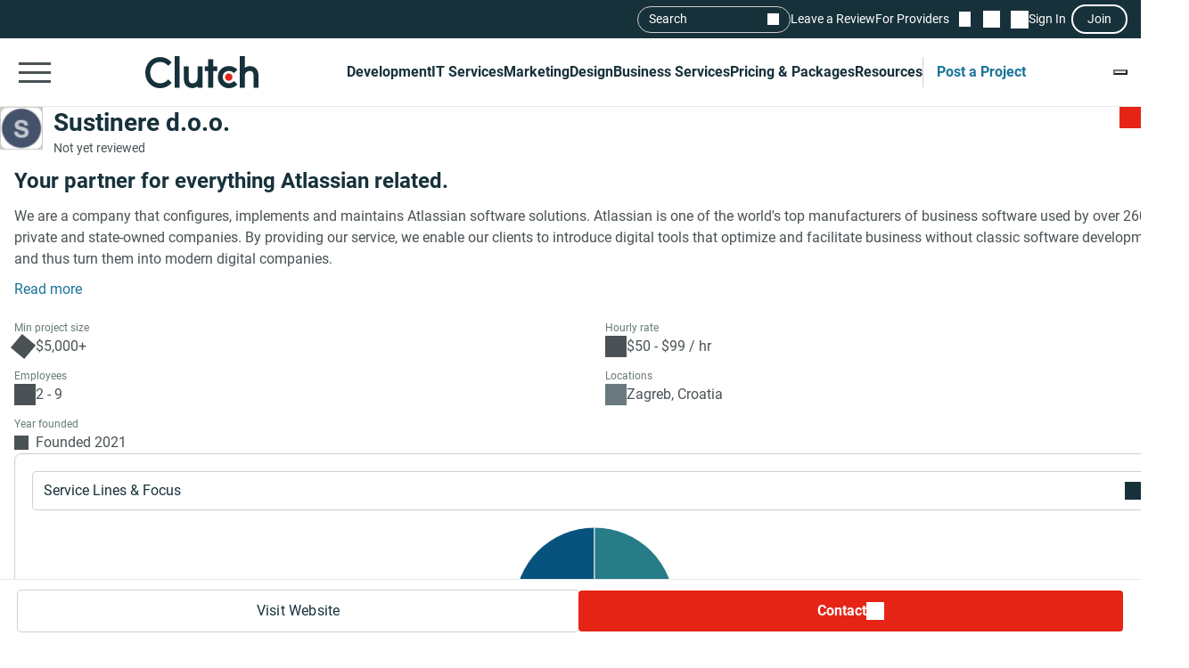

--- FILE ---
content_type: text/html; charset=utf-8
request_url: https://clutch.co/profile/sustinere-doo
body_size: 16866
content:
<!DOCTYPE html>
<html lang="en">
<head>
    <meta charset="UTF-8">
		<meta content="width=device-width, initial-scale=1" name="viewport">
    <meta http-equiv="Content-Type" content="text/html; charset=utf-8" />
    <title>Sustinere d.o.o. - Services & Company Info</title>    
    <meta name="description" content="We are a company that configures, implements and maintains Atlassian software solutions. Atlassian is one of the world&#39;s top manufacturers of business">
    <meta http-equiv="x-dns-prefetch-control" content="on">
    <meta name="robots" content="index, follow, max-image-preview:large, max-snippet:-1, max-video-preview:-1"><link rel="canonical" href="https://clutch.co/profile/sustinere-doo">
    
    <meta property="og:title" content="Sustinere d.o.o.">
    <meta property="og:description" content="We are a company that configures, implements and maintains Atlassian software solutions. Atlassian is one of the world&#39;s top manufacturers of business">
    <meta property="og:image" content="https://img.shgstatic.com/clutch-static-prod/og_profile/s3fs-public/logos/22fece1ccd5d922b47fc9afc892d89a8.png">
    <meta property="og:url" content="https://clutch.co/profile/sustinere-doo">
    <meta property="og:type" content="business.business">
    <meta property="twitter:site" content="@clutch_co">
    <meta property="twitter:card" content="summary_large_image">
    <meta property="twitter:title" content="Sustinere d.o.o.">
    <meta property="twitter:description" content="We are a company that configures, implements and maintains Atlassian software solutions. Atlassian is one of the world&#39;s top manufacturers of business">
    <meta property="business:contact_data:street_address" content="269D Ulica grada Vukovara">
    <meta property="business:contact_data:locality" content="Zagreb">
    <meta property="business:contact_data:country_name" content="Croatia">
    <link rel="shortcut icon" href="/static/icons/favicon-white.png" type="image/png" />
    <link rel="apple-touch-icon" href="/static/icons/apple-touch-icon120x120.png" type="application/octet-stream"
        sizes="120x120" />
    <link rel="apple-touch-icon" href="/static/icons/apple-touch-icon152x152.png" type="application/octet-stream"
        sizes="152x152" />
    <link rel="apple-touch-icon" href="/static/icons/apple-touch-icon167x167.png" type="application/octet-stream"
        sizes="167x167" />
    <link rel="apple-touch-icon" href="/static/icons/apple-touch-icon180x180.png" type="application/octet-stream"
        sizes="180x180" />
    <link rel="alternate" type="application/rss+xml" ref="https://clutch.co/rssfeed">

    
    
    
    

		
		<style id="inline_css">
	    :root {
	      --fontDisplay: optional;
	    }
        @font-face {  font-family: "Roboto";  font-display: var(--fontDisplay, optional);  font-style: normal;  font-weight: 300;  src: local("Roboto Light"), local("Roboto-Light"), url("https://img.shgstatic.com/static/fonts/roboto-v19-latin-300.woff2") format("woff2");}@font-face {  font-family: "Roboto";  font-style: normal;  font-display: var(--fontDisplay, optional);  font-weight: 400;  src: local("Roboto"), local("Roboto-Regular"), url("https://img.shgstatic.com/static/fonts/roboto-v19-latin-regular.woff2") format("woff2");} @font-face {  font-family: "Roboto";  font-style: normal;  font-display: var(--fontDisplay, optional);  font-weight: 600;  src: local("Roboto Medium"), local("Roboto-Medium"), url("https://img.shgstatic.com/static/fonts/roboto-v20-latin-500.woff2") format("woff2");}@font-face {  font-family: "Roboto";  font-style: normal;  font-display: var(--fontDisplay, optional);  font-weight: 700;  src: local("Roboto Bold"), local("Roboto-Bold"), url("https://img.shgstatic.com/static/fonts/roboto-v20-latin-700.woff2") format("woff2");}#common-header .sg-container {  --sgContainerMobileCheckpoint: 100%;  --sgContainerTabletCheckpoint: 100%;  --sgContainerDesktopCheckpoint: 1400px;}#common-header .header__mobile-menu-button {  height: 48px;  padding: 12px 6px;  border: 0;  outline: 0;  background: transparent;  position: relative;}@container main (min-width: 992px) {  #common-header .header__mobile-menu-button {    content-visibility: hidden;    display: none;  }}#common-header .header__mobile-menu-button:focus {  outline: none;}#common-header .header__mobile-menu-bar {  display: block;  width: 36px;  height: 3px;  background-color: #fff;}#common-header .header__mobile-menu-bar + .header__mobile-menu-bar {  margin-top: 7px;}#common-header .header__mobile-menu-bar:not(:last-child) {  transition: all 0.1s ease-in-out;}#common-header .header__primary.header__primary--white .header__mobile-menu-bar {  background-color: #4a5255;}#common-header .header__primary.header__primary--white .search_mobile__button::after {  background-color: #4a5255;  mask-image: url('data:image/svg+xml;charset=utf-8,<svg xmlns="http://www.w3.org/2000/svg" fill="none" viewBox="0 0 14 15"><path fill="%23fff" d="M12.89 14.15 7.93 9.18a4.96 4.96 0 0 1-2.91 1c-1.3 0-2.4-.46-3.32-1.37a4.5 4.5 0 0 1-1.36-3.3c0-1.3.45-2.41 1.36-3.32A4.5 4.5 0 0 1 5.01.82c1.3 0 2.4.46 3.32 1.37A4.5 4.5 0 0 1 9.7 5.5a5 5 0 0 1-1 2.91l4.96 4.96zM5.02 9.1q1.5 0 2.55-1.05c.7-.7 1.04-1.55 1.04-2.55s-.35-1.85-1.04-2.55A3.47 3.47 0 0 0 5.02 1.9c-1 0-1.86.35-2.56 1.05S1.42 4.5 1.42 5.5s.35 1.85 1.04 2.55c.7.7 1.55 1.05 2.56 1.05"/></svg>');  mask-repeat: no-repeat;  mask-position: center;  mask-size: contain;}#common-header .header__primary {  background-color: #17313b;  padding-top: 8px;  padding-bottom: 8px;}#common-header .header__primary-container {  display: flex;  align-items: center;  justify-content: space-between;  gap: 15px;  position: relative;}#common-header .header__primary-logotype {  display: flex;}#common-header .header__primary-logotype-link {  display: inline-block;  width: 130px;  height: 36px;  background-image: url('data:image/svg+xml;charset=UTF-8,<svg version="1.1" xmlns="http://www.w3.org/2000/svg" x="0px" y="0px" width="87.861px" height="25px" viewBox="0 0 87.861 25" enable-background="new 0 0 87.861 25" xml:space="preserve"><rect x="22.861" y="0" fill="%23FFFFFF" width="4" height="25"/><path fill="%23FFFFFF" d="M40.861,17.025c0,3.826-3.217,4.131-4.174,4.131c-2.391,0-2.826-2.238-2.826-3.588V8h-4v9.548c0,2.37,0.744,4.326,2.048,5.63c1.152,1.153,2.878,1.783,4.748,1.783c1.326,0,3.204-0.413,4.204-1.326V25h4V8h-4V17.025z"/><polygon fill="%23FFFFFF" points="52.861,2 48.861,2 48.861,8 45.861,8 45.861,12 48.861,12 48.861,25 52.861,25 52.861,12 55.861,12 55.861,8 52.861,8"/><path fill="%23FFFFFF" d="M68.458,19.917c-0.871,0.783-2.021,1.217-3.283,1.217c-2.782,0-4.825-2.043-4.825-4.848s1.978-4.762,4.825-4.762c1.24,0,2.412,0.413,3.305,1.196l0.607,0.522l2.697-2.696l-0.675-0.609C69.522,8.504,67.415,7.7,65.174,7.7c-5,0-8.631,3.608-8.631,8.565c0,4.936,3.718,8.673,8.631,8.673c2.283,0,4.412-0.804,5.979-2.26l0.652-0.609l-2.739-2.694L68.458,19.917z"/><path fill="%23FFFFFF" d="M86.061,9.482C84.909,8.33,83.559,7.7,81.689,7.7c-1.326,0-2.828,0.413-3.828,1.325V0h-4v25h4v-9.365c0-3.826,2.718-4.13,3.675-4.13c2.391,0,2.325,2.239,2.325,3.587V25h4v-9.887C87.861,12.743,87.366,10.787,86.061,9.482"/><path fill="%23E62415" d="M65.043,13.438c1.598,0,2.893,1.293,2.893,2.892c0,1.597-1.295,2.892-2.893,2.892c-1.597,0-2.891-1.295-2.891-2.892C62.153,14.732,63.447,13.438,65.043,13.438"/><path fill="%23FFFFFF" d="M17.261,18.721c-1.521,1.565-3.587,2.413-5.761,2.413c-4.456,0-7.696-3.5-7.696-8.304c0-4.826,3.24-8.326,7.696-8.326c2.153,0,4.196,0.847,5.74,2.391l0.608,0.609l2.674-2.674l-0.587-0.609C17.718,1.938,14.718,0.7,11.5,0.7C4.935,0.7,0,5.917,0,12.851C0,19.764,4.957,24.96,11.5,24.96c3.24,0,6.24-1.26,8.457-3.543l0.587-0.609l-2.652-2.717L17.261,18.721z"/></svg>');  background-position: 50%;  background-repeat: no-repeat;  background-size: contain;}#common-header .header__primary.header__primary--white {  background-color: #fff;  border-bottom: 1px solid #e9e9e9;}#common-header .header__primary.header__primary--white .header__primary-logotype-link {  background-image: url('data:image/svg+xml;charset=UTF-8,<svg xmlns="http://www.w3.org/2000/svg" viewBox="0 0 405.7 115"><circle cx="299.2" cy="75.3" r="13.3" fill="%23E62415"/><path fill="%2317313B" d="M105.6 0h17.6v113.5h-17.6V0zm81.7 78.5c0 17.6-14.4 19-18.8 19-11 0-12.6-10.3-12.6-16.5V37.1h-17.7v43.8c-.1 10.9 3 19.9 9 25.9a32.1 32.1 0 0040.1 2.1v4.6H205V37.1h-17.7v41.4zm55.9-67.1h-17.7v25.7h-12.3v16.7h12.3v59.7h17.7V53.8h14.5V37.1h-14.5V11.4zM315 91.8c-4 3.6-9.3 5.6-15.1 5.6a21.6 21.6 0 01-22.2-22.3c0-12.9 9.1-21.9 22.2-21.9 5.7 0 11.1 1.9 15.2 5.5l2.8 2.4 12.4-12.4-3.1-2.8a40.6 40.6 0 00-27.3-10.3c-23 0-39.7 16.6-39.7 39.4a39 39 0 0039.7 39.9c10.5 0 20.3-3.7 27.5-10.4l3-2.8-12.6-12.4-2.8 2.5zm81.7-48a32.1 32.1 0 00-40.1-2.1V0h-17.7v113.5h17.7V72.2c0-17.6 14.4-19 18.8-19 11 0 12.6 10.3 12.6 16.5v43.9h17.7V69.7a36 36 0 00-9-25.9zM79.5 86.3A36.7 36.7 0 0153 97.4c-20.5 0-35.4-16.1-35.4-38.2C17.6 37 32.5 20.9 53 20.9c9.9 0 19.3 3.9 26.4 11l2.8 2.8 12.3-12.3-2.7-2.8A54.2 54.2 0 0052.9 3.4C22.8 3.4 0 27.4 0 59.3 0 91 22.8 115 52.9 115c14.9 0 28.7-5.8 38.9-16.3l2.7-2.8-12.2-12.5-2.8 2.9z"/></svg>');  background-repeat: no-repeat;  background-position: center;}@container main (max-width: 991px) {  #common-header .search_mobile__button {    display: block;    padding: 6px;    outline: none;    border: 0;    background: transparent;    cursor: pointer;    -webkit-tap-highlight-color: transparent;    min-height: 44px;    min-width: 44px;    transition: opacity 0.15s ease;  }  #common-header .search_mobile__button:active {    opacity: 0.7;  }  #common-header .search_mobile__button::after {    content: "";    display: block;    height: 36px;    width: 36px;    background-color: #fff;    mask-image: url('data:image/svg+xml;charset=UTF-8,<svg xmlns="http://www.w3.org/2000/svg" fill="none" viewBox="0 0 14 15"><path fill="#fff" d="M12.89 14.15 7.93 9.18a4.96 4.96 0 0 1-2.91 1c-1.3 0-2.4-.46-3.32-1.37a4.51 4.51 0 0 1-1.36-3.3c0-1.3.45-2.41 1.36-3.32A4.5 4.5 0 0 1 5.01.82c1.3 0 2.4.46 3.32 1.37A4.51 4.51 0 0 1 9.7 5.5a5 5 0 0 1-1 2.91l4.96 4.96-.77.78ZM5.02 9.1c1 0 1.85-.35 2.55-1.05.7-.7 1.04-1.55 1.04-2.55 0-1-.35-1.85-1.04-2.55A3.47 3.47 0 0 0 5.02 1.9c-1 0-1.86.35-2.56 1.05-.7.7-1.04 1.55-1.04 2.55 0 1 .35 1.85 1.04 2.55.7.7 1.55 1.05 2.56 1.05Z"/></svg>');    mask-repeat: no-repeat;    mask-position: center;    mask-size: contain;  }}@container main (max-width: 991px) {  #common-header #service-menu.header__primary-list {    content-visibility: hidden;    display: none;  }}.header__primary {  border-bottom: 1px solid #4a5255;}@container main (max-width: 991px) {  .header__secondary {    content-visibility: hidden;    display: none;  }}.sg-one-time-tooltip.hidden {  display: none;}.header #menu_search__form {  display: flex;  position: absolute;  top: -1000%;  left: -100%;}.header__mobile-menu-container {  display: none;}
        </style>

    
    <link rel="stylesheet" href="/static/css/cannon/cannon.fe8519b43a.css">
    
    <link rel="stylesheet" href="/static/css/profile2/profile2.1ea57451ac.css">
    


		
    
    
    
    
    <script async type="text/javascript"  nonce="oJuqkiUfDmTpuEXa" >
        window.MSG_API_URL = "https://msg.clutch.co";
        window.MSG_API_URL_UNREAD_PATH = "/messages/unread/";
        window.SSO_COOKIE_NAME = "clutchsso";
    </script>

    
	    
        
<script id="consent-analytics" nonce="oJuqkiUfDmTpuEXa" data-cookieconsent="ignore">
    const additionalSettings = {};
    const additionalParameters = {};
</script>

<script id="gtm-analytics" nonce="oJuqkiUfDmTpuEXa" data-cookieconsent="ignore">
    try {
        
        window.dataLayer = window.dataLayer || [];
        window.gtag = function gtag() {
            window.dataLayer.push(arguments);
        }

        const parameters = JSON.parse('{"analyticjs":true,"content_group":"profile","debug_mode":false,"is_clutch_plus":false,"is_sponsor":false,"page_type":"profile","provider_id":2334934,"provider_website":"sustinere.hr","trace_id":"9c14227c2fafcdd8"}');
        
        parameters["bot"] = "automated"; 


        window.Analytics = {
            ga_id: 'G-D0WFGX8X3V',  
		        heap_id: '1079324124',  
		        
		        hubspot_id: '3972656',
		          delay_hubspot_tracking: '10000',
			      
		        transport_url: 'https:\/\/g.clutch.co', 
	          js_date: new Date(),  
	          content_group: parameters.content_group, 
	          default_consent_enabled:  true , 
		        block_scripts_for_consent:  true , 
		        properties: {  
		        ...parameters,
		        ...additionalParameters
		        },
		        heap_updated:  true ,
		        linkedIn_id: "2154602",
		        
						
							bambora_id: "93700",
						
		      ...additionalSettings
		    }
    } catch (error) {
        console.error('Analytics initialization failed:', error);
    }
</script>

    

    
</head><link media="screen and (min-width: 735px)" rel="stylesheet" as="style" href="/static/css/_reviewCardDesktopMin/_reviewCardDesktopMin.3fe7b61365.css"/>
<body>
    

    <script type="text/javascript" nonce="oJuqkiUfDmTpuEXa">
      window.asset_links = {...window.asset_links, ...{"_aboutTheTeam_js":"static/js/_aboutTheTeam/_aboutTheTeam.0c70645b32.js","_aboutTheTeam_scss":"static/css/_aboutTheTeam/_aboutTheTeam.d40ac82572.css","_aboutTheTheTeamDelayedLoading_js":"static/js/_aboutTheTheTeamDelayedLoading/_aboutTheTheTeamDelayedLoading.003bda1a70.js","_commonModal_js":"static/js/_commonModal/_commonModal.d1dc2d2c0e.js","_connections_js":"static/js/_connections/_connections.4f1399d66a.js","_fullReviewModal_js":"static/js/_fullReviewModal/_fullReviewModal.a8b1040b00.js","_fullReviewModal_scss":"static/css/_fullReviewModal/_fullReviewModal.b0c2b5802b.css","_navigationSidebar_js":"static/js/_navigationSidebar/_navigationSidebar.dbb2a211cc.js","_navigationSidebar_scss":"static/css/_navigationSidebar/_navigationSidebar.3f7c7f729a.css","_pricingSnapshot_js":"static/js/_pricingSnapshot/_pricingSnapshot.5c2534fa59.js","_profileChartPieTabs_js":"static/js/_profileChartPieTabs/_profileChartPieTabs.f78098ac10.js","_profileChartPie_js":"static/js/_profileChartPie/_profileChartPie.c94e233eea.js","_profileConnectionsSection_js":"static/js/_profileConnectionsSection/_profileConnectionsSection.6aa2139956.js","_profileConnectionsSection_scss":"static/css/_profileConnectionsSection/_profileConnectionsSection.27b83c37c1.css","_profileDelayedNavigation_js":"static/js/_profileDelayedNavigation/_profileDelayedNavigation.8ef2c20cf2.js","_profileOverviewSummary_js":"static/js/_profileOverviewSummary/_profileOverviewSummary.294147d9fc.js","_profileProjectBrief_js":"static/js/_profileProjectBrief/_profileProjectBrief.dd5e963bd7.js","_profileQuickMenu_js":"static/js/_profileQuickMenu/_profileQuickMenu.ca0027a0d4.js","_profileReviewInsights_js":"static/js/_profileReviewInsights/_profileReviewInsights.4668499941.js","_profileSharingModal_js":"static/js/_profileSharingModal/_profileSharingModal.bfaebdbffe.js","_profileSharingModal_scss":"static/css/_profileSharingModal/_profileSharingModal.fa62c14a77.css","_profileShortlistBookmark_js":"static/js/_profileShortlistBookmark/_profileShortlistBookmark.cedb624a0b.js","_profileShowMoreButton_js":"static/js/_profileShowMoreButton/_profileShowMoreButton.45dd5c5216.js","_profileSummaryModals_js":"static/js/_profileSummaryModals/_profileSummaryModals.1a40d945c9.js","_profileSummaryReadMore_js":"static/js/_profileSummaryReadMore/_profileSummaryReadMore.b37d6a321b.js","_profileToasts_js":"static/js/_profileToasts/_profileToasts.ec75af4ac8.js","_profileToasts_scss":"static/css/_profileToasts/_profileToasts.ad298ee6b7.css","_profileTooltips_js":"static/js/_profileTooltips/_profileTooltips.dedff94ff6.js","_reenWidget_js":"static/js/_reenWidget/_reenWidget.3f47f12a2b.js","_reenWidget_scss":"static/css/_reenWidget/_reenWidget.2180d2fc9c.css","_reviewCardDesktopMin_js":"static/js/_reviewCardDesktopMin/_reviewCardDesktopMin.cb89a0bff8.js","_reviewCardDesktopMin_scss":"static/css/_reviewCardDesktopMin/_reviewCardDesktopMin.3fe7b61365.css","_reviewCardDesktop_js":"static/js/_reviewCardDesktop/_reviewCardDesktop.4ffb42aee4.js","_reviewCardDesktop_scss":"static/css/_reviewCardDesktop/_reviewCardDesktop.558a823be5.css","_reviewCardMobileMin_js":"static/js/_reviewCardMobileMin/_reviewCardMobileMin.f125b313ef.js","_reviewCardMobileMin_scss":"static/css/_reviewCardMobileMin/_reviewCardMobileMin.31f1762198.css","_reviewCardMobile_js":"static/js/_reviewCardMobile/_reviewCardMobile.61119e4fa3.js","_reviewCardMobile_scss":"static/css/_reviewCardMobile/_reviewCardMobile.4fb45fdc58.css","contactFormModal_js":"static/js/contactFormModal/contactFormModal.a1926a3ef9.js","contactFormModal_scss":"static/css/contactFormModal/contactFormModal.79f8d88c9c.css","featuredAwards_js":"static/js/featuredAwards/featuredAwards.b5dd9d1fe0.js","featuredAwards_scss":"static/css/featuredAwards/featuredAwards.8910644c0e.css","locationsDesktop_js":"static/js/locationsDesktop/locationsDesktop.a80c55146c.js","locationsDesktop_scss":"static/css/locationsDesktop/locationsDesktop.031539fd0d.css","locationsMobile_js":"static/js/locationsMobile/locationsMobile.2d27144751.js","locationsMobile_scss":"static/css/locationsMobile/locationsMobile.be4476e6f2.css","portfolio_js":"static/js/portfolio/portfolio.f20e556585.js","portfolio_scss":"static/css/portfolio/portfolio.dd18efe540.css","profileDesktop_js":"static/js/profileDesktop/profileDesktop.e4a2acd929.js","profileDesktop_scss":"static/css/profileDesktop/profileDesktop.42f1e901b1.css","reviews_js":"static/js/reviews/reviews.5efc170ee2.js","reviews_scss":"static/css/reviews/reviews.df4811babf.css","verification_js":"static/js/verification/verification.22bafdea5a.js","verification_scss":"static/css/verification/verification.727f2c42f4.css"} };
    </script>

    <div id="layout"> 

      





<link id="static__headerMinDesktop_css" media="screen and (min-width: 991px)" rel="stylesheet" href="/static/css/_headerMinDesktop/_headerMinDesktop.b66b46b6e1.css"/>

<script data-cfasync="false" nonce="oJuqkiUfDmTpuEXa" >
    window.asset_links = {...window.asset_links,  ...{"_chatbotWidget_js":"static/js/_chatbotWidget/_chatbotWidget.c1f74443b1.js","_footer_js":"static/js/_footer/_footer.0caa1821da.js","_headerMinDesktop_js":"static/js/_headerMinDesktop/_headerMinDesktop.295b495a90.js","_headerMinDesktop_scss":"static/css/_headerMinDesktop/_headerMinDesktop.b66b46b6e1.css","_headerMinMobile_js":"static/js/_headerMinMobile/_headerMinMobile.1e4951e1b5.js","_headerMinMobile_scss":"static/css/_headerMinMobile/_headerMinMobile.f739878018.css","_header_js":"static/js/_header/_header.f736925949.js","_header_scss":"static/css/_header/_header.4527245dec.css","_liveSearch_js":"static/js/_liveSearch/_liveSearch.bbc40d297c.js","searchTracking_js":"static/js/searchTracking/searchTracking.d5a8cdf0d8.js"} };
</script>
<header
    id="common-header"
    class="header request-service-tabs request-mobile-menu request-user-menu"
    data-url="/menu?v=main"
    data-is-authed="false"
    data-domain="https://clutch.co"
    data-chatbot-widget-enabled="true"
    data-chatbot-widget-enabled-on-all-pages="true"
>
    
    <div class="header__secondary">
        <div class="sg-container header__secondary-container">
            
            <div id="menu_search">
	<button type="button" id="menu_search--button" name="search_init">Search</button>
	<div id="menu_search__form" class="search_form">
		<div class="search_input sg-accordion">
			<button name="Search cancel" type="button" class="search_input__cancel" id="menu_search--cancel" data-search="search-cancel" aria-label="Cancel search"></button>
			<button name="Search reset" type="reset" class="search_input__button" id="menu_search--default" data-type="default" aria-label="Reset results"></button>
			
			<input
				id="live-search menu_search--live"
				type="text"
				data-url="/search/live"
				name="Search"
				data-search="search_input"
				class="sg-accordion__title-wrapper"
				autocomplete="off"
				aria-label="Live search"
				aria-controls="live-search__results"
				placeholder="Start your search"
				>
			
			<div class="search_results no-results sg-accordion__contents" data-search="search_results" id="live-search__results"></div>
		</div>
		<a href="https://clutch.co/search" class="search_button search_form--submit" aria-label="Search Results"></a>
	</div>
</div>


            <a class="header__secondary-link" href="https://review.clutch.co" title="Leave a Review">Leave a Review</a>
            <a class="header__secondary-link" href="/get-listed" title="For Providers">For Providers</a>

            
            


<a
    class="header__shortlist-link"
    href="https://shortlist.clutch.co?next=%2fprofile%2fsustinere-doo"
    title="View Shortlist">
    <span
		id="shortlist-count"
		class="header__shortlist-counter"
		data-count="0"
    >
	    0
    </span>
</a>



<a
    class="header__chat-link"
    href='https://msg.clutch.co'
    title="View New Messages">
    <span
		    id="message-count"
		    class="header__chat-counter"
		    data-count="0"
    >
	    0
    </span>
</a>


            
            


<button
		id="sign-in-link"
		class="header__sign-in-link header__sign-in-button sign-in header__secondary-link sign-in-required"
		type="button"
		aria-label="Sign in"
		data-login_source="header_sign_in"
>
	Sign In
</button>
<button
		class="modal-sso__open-modal sign-in-required"
		aria-label="Join"
		data-login_default="join"
		type="button"
		id="show-sso-modal"
		data-login_source="header_join"
>
	Join
</button>


        </div>
    </div>

    
    
    
    <div class='header__primary  header__primary--white'>
        <div class="sg-container header__primary-container">
            
            <button
                id="mobile-menu-button"
                class="header__mobile-menu-button"
                type="button"
                aria-label="Open collapsed menu"
                data-url="/menu?s=mobile&next=%2fprofile%2fsustinere-doo"
            >
                <span class="header__mobile-menu-bar"></span>
                <span class="header__mobile-menu-bar"></span>
                <span class="header__mobile-menu-bar"></span>
            </button>
            <div class="header__mobile-menu-container" id="mobile-menu-container"></div>

            
            <div class="header__primary-logotype">
                <a href="/" class="header__primary-logotype-link" title="Clutch logotype"></a>
            </div>

            
            
<ul id="service-menu" class="header__primary-list">
    <li class="header__primary-list-item">
        <button class="header__primary-list-button" type="button" data-for="#development-menu" aria-label="Development">Development</button>
    </li>
    <li class="header__primary-list-item">
        <button class="header__primary-list-button" type="button" data-for="#it-services-menu" aria-label="IT Services">IT Services</button>
    </li>
    <li class="header__primary-list-item">
        <button class="header__primary-list-button" type="button" data-for="#marketing-menu" aria-label="Marketing">Marketing</button>
    </li>
    <li class="header__primary-list-item">
        <button class="header__primary-list-button" type="button" data-for="#design-menu" aria-label="Design">Design</button>
    </li>
    <li class="header__primary-list-item">
        <button class="header__primary-list-button" type="button" data-for="#business-services-menu" aria-label="Business Services">Business Services</button>
    </li>
    <li class="header__primary-list-item">
        <button class="header__primary-list-button" type="button" data-for="#pricing-and-packages-menu" aria-label="Pricing & Packages">Pricing & Packages</button>
    </li>
    <li class="header__primary-list-item">
        <button class="header__primary-list-button" type="button" data-for="#resources-menu" aria-label="Resources">Resources</button>
    </li>
        <li class="header__primary-list-item my-tools">
            <a
                class="header__primary-list-button header__post_project"
                title="Get Matched"
                data-href="https://project.clutch.co/project-brief?source=global_navigation_CTA&BPB_adoption_source=global_nav"
                href="https://clutch.co/tools"
            >Post a Project</a>
        </li>
</ul>


            
            <button
                type="button"
                id="mobile-search-button"
                class="search_mobile__button"
                aria-label="Live search">
            </button>

            
            
                <div class="sg-one-time-tooltip hidden" id="sign-in-tooltip">
  <button
      class="sg-one-time-tooltip__close-button"
      type="button"
      aria-label="Dismiss the Hint">
  </button>

  <p class="sg-one-time-tooltip__title">You’re signed out</p>
  <p class="sg-one-time-tooltip__text">Sign in to get introduced to companies, access recommendations, and request quotes.</p>

  <button
    class="sg-one-time-tooltip__action-button sg-button-v2 sg-button-v2--inversive sign-in-required"
    id="show-sso-modal"
    data-login_default="join"
    aria-label="Sign In"
    data-login_source="tooltip_header_sign_in"
    type="button"
  >
	  Sign in
  </button>
</div>

            
        </div>
    </div>
</header>






<section id="header" class="profile-header__section">
  
  <div class="profile-header__wrap">
    <div class="profile-header">
      <div id="profile-shortlist" class="profile-header__shortlist">
        
        
        




<button
	type="button"
	name="bookmark"
	class="sg-shortlist-bookmark sg-shortlist-bookmark--default"
	data-shortlist-state="default"
	aria-label="Add to Shortlist"
	data-shortlist-link="https://shortlist.clutch.co"
	data-provider-id="2334934"
	data-link-type=""
	data-page-name="profile2">
	<p class="sg-shortlist-bookmark__message sg-shortlist-bookmark__message--hidden"></p>
	<span class="sg-shortlist-bookmark__icon"></span>
</button>

      </div>

      <a class="profile-header__logotype website-link__item sg-provider-logotype-v2" href="https://r.clutch.co/redirect?analyticsjs=true&amp;content_group=profile&amp;debug_mode=false&amp;event_category=visit_website&amp;event_label=2334934&amp;from_page=&amp;is_clutch_plus=false&amp;is_sponsor=false&amp;no_click=1&amp;page_location=https%3A%2F%2Fclutch.co%2Fprofile%2Fsustinere-doo&amp;page_type=profile&amp;pid=2334934&amp;position=0&amp;provider_website=sustinere.hr&amp;source=profile&amp;trace_id=9c14227c2fafcdd8&amp;transport_url=https%3A%2F%2Fg.clutch.co&amp;u=https%3A%2F%2Fwww.sustinere.hr" data-link="https://r.clutch.co/redirect?analyticsjs=true&amp;content_group=profile&amp;debug_mode=false&amp;event_category=visit_website&amp;event_label=2334934&amp;from_page=&amp;is_clutch_plus=false&amp;is_sponsor=false&amp;no_click=0&amp;page_location=https%3A%2F%2Fclutch.co%2Fprofile%2Fsustinere-doo&amp;page_type=profile&amp;pid=2334934&amp;position=0&amp;provider_website=sustinere.hr&amp;source=profile&amp;trace_id=9c14227c2fafcdd8&amp;transport_url=https%3A%2F%2Fg.clutch.co&amp;u=https%3A%2F%2Fwww.sustinere.hr" title="Provider Logotype" rel="nofollow">
        <img
          src='https://img.shgstatic.com/clutch-static-prod/image/scale/100x100/s3fs-public/logos/22fece1ccd5d922b47fc9afc892d89a8.png'
          alt="Sustinere d.o.o. Logo"
          width="96"
          height="96"
          itemprop="image"
        >
      </a>

      <div class="profile-header__badges">
        <h1
          class="profile-header__title"
          data-subtitle='Sustinere d.o.o. Client Reviews | Clutch.co'>
          <a class="website-link__item" href="https://r.clutch.co/redirect?analyticsjs=true&amp;content_group=profile&amp;debug_mode=false&amp;event_category=visit_website&amp;event_label=2334934&amp;from_page=&amp;is_clutch_plus=false&amp;is_sponsor=false&amp;no_click=1&amp;page_location=https%3A%2F%2Fclutch.co%2Fprofile%2Fsustinere-doo&amp;page_type=profile&amp;pid=2334934&amp;position=0&amp;provider_website=sustinere.hr&amp;source=profile&amp;trace_id=9c14227c2fafcdd8&amp;transport_url=https%3A%2F%2Fg.clutch.co&amp;u=https%3A%2F%2Fwww.sustinere.hr" data-link="https://r.clutch.co/redirect?analyticsjs=true&amp;content_group=profile&amp;debug_mode=false&amp;event_category=visit_website&amp;event_label=2334934&amp;from_page=&amp;is_clutch_plus=false&amp;is_sponsor=false&amp;no_click=0&amp;page_location=https%3A%2F%2Fclutch.co%2Fprofile%2Fsustinere-doo&amp;page_type=profile&amp;pid=2334934&amp;position=0&amp;provider_website=sustinere.hr&amp;source=profile&amp;trace_id=9c14227c2fafcdd8&amp;transport_url=https%3A%2F%2Fg.clutch.co&amp;u=https%3A%2F%2Fwww.sustinere.hr" data-subtitle='Sustinere d.o.o. Client Reviews | Clutch.co' title="Provider Title" rel="nofollow">
            Sustinere d.o.o.
          </a>
        </h1>

        

        <div class="profile-header__ratings-connections">
          
            <p class="profile-header__not-reviewed">Not yet reviewed</p>
          

          
            
          
        </div>
      </div>

      <div class="profile-header__short-actions">
        


<ul class="profile-short-actions">
        <li class="profile-short-actions__item profile-short-actions__item--visit-website">
          <a href="https://r.clutch.co/redirect?analyticsjs=true&amp;content_group=profile&amp;debug_mode=false&amp;event_category=visit_website&amp;event_label=2334934&amp;from_page=&amp;is_clutch_plus=false&amp;is_sponsor=false&amp;no_click=1&amp;page_location=https%3A%2F%2Fclutch.co%2Fprofile%2Fsustinere-doo&amp;page_type=profile&amp;pid=2334934&amp;position=0&amp;provider_website=sustinere.hr&amp;source=profile&amp;trace_id=9c14227c2fafcdd8&amp;transport_url=https%3A%2F%2Fg.clutch.co&amp;u=https%3A%2F%2Fwww.sustinere.hr" target="_blank" rel="nofollow" class="sg-button-v2 website-link__item sg-button-v2--secondary sg-button-v2--small" title="Visit website" aria-label="Visit Sustinere d.o.o. website" data-link="https://r.clutch.co/redirect?analyticsjs=true&amp;content_group=profile&amp;debug_mode=false&amp;event_category=visit_website&amp;event_label=2334934&amp;from_page=&amp;is_clutch_plus=false&amp;is_sponsor=false&amp;no_click=0&amp;page_location=https%3A%2F%2Fclutch.co%2Fprofile%2Fsustinere-doo&amp;page_type=profile&amp;pid=2334934&amp;position=0&amp;provider_website=sustinere.hr&amp;source=profile&amp;trace_id=9c14227c2fafcdd8&amp;transport_url=https%3A%2F%2Fg.clutch.co&amp;u=https%3A%2F%2Fwww.sustinere.hr">
            Visit Website
          </a>
        </li>
        <li class="profile-short-actions__item profile-short-actions__item--contact profile-short-actions__item--contact-free">
          <div class="profile-short-actions__dropdown" data-toggle="dropdown">
            <button class="profile-short-actions__dropdown-btn profile-short-actions__dropdown-btn--free">Contact</button>

            <div class="profile-short-actions__dropdown-options" aria-label="Dropdown option">
              <a
                id="request-quote-button"
                href="https://project.clutch.co/project-brief?provider=5e6def88-7ee0-4cb6-94bb-9f90eac6b82e&source=profile_BPB_link&BPB_adoption_source=contact_cta_dropdown"
                title="Get a custom proposal"
                class="profile-short-actions__dropdown-item profile-short-actions__dropdown-item--start-project"
                aria-label="Get a custom proposal"
                data-gtm_provider="5e6def88-7ee0-4cb6-94bb-9f90eac6b82e"
                data-gtm_source="profile_BPB_link"
                data-gtm_BPB_adoption_source="contact_cta_dropdown"
								data-gtm_project_brief_trigger="true"
              >
                  Get a custom proposal
              </a>

              <button
                type="button"
                class="profile-short-actions__dropdown-item profile-short-actions__dropdown-item--message contact_modal--button"
                data-provider-title="Sustinere d.o.o."
                data-gtm_event_category="contact_click"
                data-gtm_provider_id="2334934"
                data-gtm_provider-title="Sustinere d.o.o."
                aria-label="Send message to Sustinere d.o.o."
              >
                Ask a question
              </button>
            </div>
          </div>
        </li>
      </ul>


        <button
          data-connected="false"
          data-is-corporate-email="false"
          data-is-verified-email="false"
          
          class="join-network-button"
          data-gtm_provider_id="2334934"
          data-gtm_source="profile"
          data-gtm_event_category="added_to_network"
        > 
          Join their Network
        </button>
      </div>

      

    </div>

    
    



<div id="profile-quick-menu" class="profile-quick-menu profile-quick-menu--free-profile">
	


<ul class="profile-short-actions">
        <li class="profile-short-actions__item profile-short-actions__item--visit-website">
          <a href="https://r.clutch.co/redirect?analyticsjs=true&amp;content_group=profile&amp;debug_mode=false&amp;event_category=visit_website&amp;event_label=2334934&amp;from_page=&amp;is_clutch_plus=false&amp;is_sponsor=false&amp;no_click=1&amp;page_location=https%3A%2F%2Fclutch.co%2Fprofile%2Fsustinere-doo&amp;page_type=profile&amp;pid=2334934&amp;position=0&amp;provider_website=sustinere.hr&amp;source=profile&amp;trace_id=9c14227c2fafcdd8&amp;transport_url=https%3A%2F%2Fg.clutch.co&amp;u=https%3A%2F%2Fwww.sustinere.hr" target="_blank" rel="nofollow" class="sg-button-v2 website-link__item sg-button-v2--secondary sg-button-v2--small" title="Visit website" aria-label="Visit Sustinere d.o.o. website" data-link="https://r.clutch.co/redirect?analyticsjs=true&amp;content_group=profile&amp;debug_mode=false&amp;event_category=visit_website&amp;event_label=2334934&amp;from_page=&amp;is_clutch_plus=false&amp;is_sponsor=false&amp;no_click=0&amp;page_location=https%3A%2F%2Fclutch.co%2Fprofile%2Fsustinere-doo&amp;page_type=profile&amp;pid=2334934&amp;position=0&amp;provider_website=sustinere.hr&amp;source=profile&amp;trace_id=9c14227c2fafcdd8&amp;transport_url=https%3A%2F%2Fg.clutch.co&amp;u=https%3A%2F%2Fwww.sustinere.hr">
            Visit Website
          </a>
        </li>
        <li class="profile-short-actions__item profile-short-actions__item--contact profile-short-actions__item--contact-free">
          <div class="profile-short-actions__dropdown" data-toggle="dropdown">
            <button class="profile-short-actions__dropdown-btn profile-short-actions__dropdown-btn--free">Contact</button>

            <div class="profile-short-actions__dropdown-options" aria-label="Dropdown option">
              <a
                id="request-quote-button"
                href="https://project.clutch.co/project-brief?provider=5e6def88-7ee0-4cb6-94bb-9f90eac6b82e&source=profile_BPB_link&BPB_adoption_source=contact_cta_dropdown"
                title="Get a custom proposal"
                class="profile-short-actions__dropdown-item profile-short-actions__dropdown-item--start-project"
                aria-label="Get a custom proposal"
                data-gtm_provider="5e6def88-7ee0-4cb6-94bb-9f90eac6b82e"
                data-gtm_source="profile_BPB_link"
                data-gtm_BPB_adoption_source="contact_cta_dropdown"
								data-gtm_project_brief_trigger="true"
              >
                  Get a custom proposal
              </a>

              <button
                type="button"
                class="profile-short-actions__dropdown-item profile-short-actions__dropdown-item--message contact_modal--button"
                data-provider-title="Sustinere d.o.o."
                data-gtm_event_category="contact_click"
                data-gtm_provider_id="2334934"
                data-gtm_provider-title="Sustinere d.o.o."
                aria-label="Send message to Sustinere d.o.o."
              >
                Ask a question
              </button>
            </div>
          </div>
        </li>
      </ul>


	<div class="sg-bottom-sheet" id="profile-quick-menu-bottom-sheet">
		<button class="hide" type="button" aria-label="Bottom Sheet button" id="bottom-sheet-modal-slider"></button>
		<div class="sg-bottom-sheet__wrapper">
			<div class="sg-bottom-sheet__wrapper-overlay"></div>
			<div class="content">
				<div class="header">
					<div class="drag-icon"><span></span></div>
				</div>
				<div class="body">
					<p class="connection-bottom-sheet__title">
						Contact Sustinere d.o.o.
					</p>

					<a
						class="sg-button-v2 sg-button-v2--secondary sg-button-v2--small "
						id="request-quote-button"
						href="https://project.clutch.co/project-brief?provider=5e6def88-7ee0-4cb6-94bb-9f90eac6b82e&source=profile_BPB_link&BPB_adoption_source=contact_cta_dropdown"
						data-skip_user_role="true"
						data-login_default="join"
						data-login_source="profile_BPB_link"
						title="Get a custom proposal"
						data-gtm_provider="5e6def88-7ee0-4cb6-94bb-9f90eac6b82e"
						data-gtm_source="profile_BPB_link"
						data-gtm_BPB_adoption_source="contact_cta_dropdown"
						data-gtm_project_brief_trigger="true"
					>
						Get a custom proposal
					</a>

					<a class="profile-quick-menu__contact section-submit-cta" href="#contact">Send a message</a>
				</div>
			</div>
		</div>
	</div>
</div>

  </div>
</section>
    <main
          class="profile_main" id="profile2"
          data-nonce="oJuqkiUfDmTpuEXa"
          
            data-allow-unauth="true"
          
          data-is-authed="false"
          data-profile-id="2334934"
          data-provider-slug="sustinere-doo"
          data-enable-new-profile="true"
          data-provider-title="Sustinere d.o.o."
          data-connections-enabled="true"
          data-tracking_time="30"
    >

      



<div id="profile2-admin-preview"></div>
<aside id="profile_sidebar" class="profile_sidebar">
  <div class="profile_sidebar__wrap">
    <nav class="profile_sidebar__navigation" id="profile_navigation_block">
      <a class="profile_sidebar__logotype website-link__item sg-provider-logotype-v2" href="https://r.clutch.co/redirect?analyticsjs=true&amp;content_group=profile&amp;debug_mode=false&amp;event_category=visit_website&amp;event_label=2334934&amp;from_page=&amp;is_clutch_plus=false&amp;is_sponsor=false&amp;no_click=1&amp;page_location=https%3A%2F%2Fclutch.co%2Fprofile%2Fsustinere-doo&amp;page_type=profile&amp;pid=2334934&amp;position=0&amp;provider_website=sustinere.hr&amp;source=profile&amp;trace_id=9c14227c2fafcdd8&amp;transport_url=https%3A%2F%2Fg.clutch.co&amp;u=https%3A%2F%2Fwww.sustinere.hr" data-link="https://r.clutch.co/redirect?analyticsjs=true&amp;content_group=profile&amp;debug_mode=false&amp;event_category=visit_website&amp;event_label=2334934&amp;from_page=&amp;is_clutch_plus=false&amp;is_sponsor=false&amp;no_click=0&amp;page_location=https%3A%2F%2Fclutch.co%2Fprofile%2Fsustinere-doo&amp;page_type=profile&amp;pid=2334934&amp;position=0&amp;provider_website=sustinere.hr&amp;source=profile&amp;trace_id=9c14227c2fafcdd8&amp;transport_url=https%3A%2F%2Fg.clutch.co&amp;u=https%3A%2F%2Fwww.sustinere.hr" title="Provider Logotype" rel="nofollow">
        <img
          src='https://img.shgstatic.com/clutch-static-prod/image/scale/50x50/s3fs-public/logos/22fece1ccd5d922b47fc9afc892d89a8.png'
          alt="Sustinere d.o.o. Logo"
          class="profile_sidebar__logotype-img"
          width="40"
          height="40"
        >
        
        
        
      </a>
      <div class="profile_sidebar__navigation-list sg-scrollbar">
        <a class="navigation_item active" href="/profile/sustinere-doo" title="Navigation Highlights" data-target="#highlights">Highlights</a>
        <a class="navigation_item" href="#reviews" title="Navigation Reviews">Reviews</a>

        
        <a class="navigation_item" href="#portfolio-and-awards" title="Navigation Portfolio">Portfolio</a>
        

        

        

        
        <a class="navigation_item" href="#location" title="Navigation Location">Location</a>
        

        <a class="navigation_item" href="#contact" title="Navigation Contact">Contact</a>

        
          <a class="navigation_item" href="#connections" title="Connections">Connections</a>
        

        
        
          
        
      </div>
      <div class="profile_sidebar__navigation-dropdown" id="profile-mobile-navigation">
    <div class="sg-dropdown-main-wrapper">
        <div
            class="sg-dropdown-v2 profile_sidebar__navigation-dropdown-input-wrapper"
            id="profile-navigation-dropdown"
            data-toggle="dropdown"
            role="combobox"
            aria-haspopup="listbox"
            aria-expanded="false"
        >
            <div class="sg-input-field-v2 sg-input-field-v2--with-append-inner-icon">
                <div class="sg-input-field-v2__input-wrapper">
                    <input
                        id="profile-navigation-dropdown-input"
                        class="sg-input-field-v2__input profile_sidebar__navigation-dropdown-input"
                        placeholder="Select section"
                        type="text"
                        readonly
                    >
                    <span class="sg-input-field-v2__append-icon sg-icon-v2__arrow"></span>
                </div>
            </div>
            <div class="sg-dropdown-v2__list-wrapper">
                <div class="sg-dropdown-v2-list" role="listbox" aria-labelledby="profile-navigation-dropdown" data-container="dropdown">
                    <div class="sg-dropdown-v2-list-item" role="option">
                        <input
                            class="sg-dropdown-v2-list-item__input sg-dropdown-v2-list-item__input--textItem"
                            type="radio"
                            title="Highlights"
                            id="profile-nav-highlights"
                            name="profile-navigation"
                            value="highlights"
                            data-list-item-type="textItem"
                        >
                        <a class="sg-dropdown-v2-list-item__text-wrapper navigation_item" href="/profile/sustinere-doo" title="Navigation Highlights" data-target="#highlights">Highlights</a>
                    </div>

                    <div class="sg-dropdown-v2-list-item" role="option">
                        <input
                            class="sg-dropdown-v2-list-item__input sg-dropdown-v2-list-item__input--textItem"
                            type="radio"
                            title="Reviews"
                            id="profile-nav-reviews"
                            name="profile-navigation"
                            value="reviews"
                            data-list-item-type="textItem"
                        >
                        <a class="sg-dropdown-v2-list-item__text-wrapper navigation_item" href="#reviews" title="Navigation Reviews">Reviews</a>
                    </div>

                    
                        <div class="sg-dropdown-v2-list-item" role="option">
                            <input
                                class="sg-dropdown-v2-list-item__input sg-dropdown-v2-list-item__input--textItem"
                                type="radio"
                                title="Portfolio"
                                id="profile-nav-portfolio"
                                name="profile-navigation"
                                value="portfolio-and-awards"
                                data-list-item-type="textItem"
                            >
                            <a class="sg-dropdown-v2-list-item__text-wrapper navigation_item" href="#portfolio-and-awards" title="Navigation Portfolio">Portfolio</a>
                        </div>
                    

                    

                    

                    
                        <div class="sg-dropdown-v2-list-item" role="option">
                            <input
                                class="sg-dropdown-v2-list-item__input sg-dropdown-v2-list-item__input--textItem"
                                type="radio"
                                title="Location"
                                id="profile-nav-location"
                                name="profile-navigation"
                                value="location"
                                data-list-item-type="textItem"
                            >
                            <a class="sg-dropdown-v2-list-item__text-wrapper navigation_item" href="#location" title="Navigation Location">Location</a>
                        </div>
                    

                    <div class="sg-dropdown-v2-list-item" role="option">
                        <input
                            class="sg-dropdown-v2-list-item__input sg-dropdown-v2-list-item__input--textItem"
                            type="radio"
                            title="Contact"
                            id="profile-nav-contact"
                            name="profile-navigation"
                            value="contact"
                            data-list-item-type="textItem"
                        >
                        <a class="sg-dropdown-v2-list-item__text-wrapper navigation_item" href="#contact" title="Navigation Contact">Contact</a>
                    </div>

                    
                        <div class="sg-dropdown-v2-list-item" role="option">
                            <input
                                class="sg-dropdown-v2-list-item__input sg-dropdown-v2-list-item__input--textItem"
                                type="radio"
                                title="Connections"
                                id="profile-nav-connections"
                                name="profile-navigation"
                                value="connections"
                                data-list-item-type="textItem"
                            >
                            <a class="sg-dropdown-v2-list-item__text-wrapper navigation_item" href="#connections" title="Connections">Connections</a>
                        </div>
                    

                    
                      
                    
                </div>
            </div>
        </div>
    </div>
</div>

      


<ul class="profile-short-actions">
        <li class="profile-short-actions__item profile-short-actions__item--visit-website">
          <a href="https://r.clutch.co/redirect?analyticsjs=true&amp;content_group=profile&amp;debug_mode=false&amp;event_category=visit_website&amp;event_label=2334934&amp;from_page=&amp;is_clutch_plus=false&amp;is_sponsor=false&amp;no_click=1&amp;page_location=https%3A%2F%2Fclutch.co%2Fprofile%2Fsustinere-doo&amp;page_type=profile&amp;pid=2334934&amp;position=0&amp;provider_website=sustinere.hr&amp;source=profile&amp;trace_id=9c14227c2fafcdd8&amp;transport_url=https%3A%2F%2Fg.clutch.co&amp;u=https%3A%2F%2Fwww.sustinere.hr" target="_blank" rel="nofollow" class="sg-button-v2 website-link__item sg-button-v2--secondary sg-button-v2--small" title="Visit website" aria-label="Visit Sustinere d.o.o. website" data-link="https://r.clutch.co/redirect?analyticsjs=true&amp;content_group=profile&amp;debug_mode=false&amp;event_category=visit_website&amp;event_label=2334934&amp;from_page=&amp;is_clutch_plus=false&amp;is_sponsor=false&amp;no_click=0&amp;page_location=https%3A%2F%2Fclutch.co%2Fprofile%2Fsustinere-doo&amp;page_type=profile&amp;pid=2334934&amp;position=0&amp;provider_website=sustinere.hr&amp;source=profile&amp;trace_id=9c14227c2fafcdd8&amp;transport_url=https%3A%2F%2Fg.clutch.co&amp;u=https%3A%2F%2Fwww.sustinere.hr">
            Visit Website
          </a>
        </li>
        <li class="profile-short-actions__item profile-short-actions__item--contact profile-short-actions__item--contact-free">
          <div class="profile-short-actions__dropdown" data-toggle="dropdown">
            <button class="profile-short-actions__dropdown-btn profile-short-actions__dropdown-btn--free">Contact</button>

            <div class="profile-short-actions__dropdown-options" aria-label="Dropdown option">
              <a
                id="request-quote-button"
                href="https://project.clutch.co/project-brief?provider=5e6def88-7ee0-4cb6-94bb-9f90eac6b82e&source=profile_BPB_link&BPB_adoption_source=contact_cta_dropdown"
                title="Get a custom proposal"
                class="profile-short-actions__dropdown-item profile-short-actions__dropdown-item--start-project"
                aria-label="Get a custom proposal"
                data-gtm_provider="5e6def88-7ee0-4cb6-94bb-9f90eac6b82e"
                data-gtm_source="profile_BPB_link"
                data-gtm_BPB_adoption_source="contact_cta_dropdown"
								data-gtm_project_brief_trigger="true"
              >
                  Get a custom proposal
              </a>

              <button
                type="button"
                class="profile-short-actions__dropdown-item profile-short-actions__dropdown-item--message contact_modal--button"
                data-provider-title="Sustinere d.o.o."
                data-gtm_event_category="contact_click"
                data-gtm_provider_id="2334934"
                data-gtm_provider-title="Sustinere d.o.o."
                aria-label="Send message to Sustinere d.o.o."
              >
                Ask a question
              </button>
            </div>
          </div>
        </li>
      </ul>

    </nav>
  </div>
</aside>

      <div class="profile_content">
        

        <section class="profile_highlight profile_section__wrap profile-scroll-spy-section"
                 id="highlights">
          
          
          

          
          



<section id="summary_section" class="profile-summary profile-summary__section profile-section">
	
	
	

	<h2 class="profile-summary__tagline">Your partner for everything Atlassian related.</h2>
	
	<div class="profile-summary__text cropped-summary-text" id="profile-summary-text">
		<p>We are a company that configures, implements and maintains Atlassian software solutions. Atlassian is one of the world&#39;s top manufacturers of business software used by over 260,000 private and state-owned companies. By providing our service, we enable our clients to introduce digital tools that optimize and facilitate business without classic software development and thus turn them into modern digital companies.</p>
<p class="hidden">We approach work looking to the future because maybe today you are a small and tomorrow a large company and we analyze business processes and all possible current and future situations in detail. We also strive to develop a friendly relationship with the client and be available to them whenever the situation requires, and we are always open to new ideas and changes because we know that we are constantly learning. In the end...</p>
<p class="hidden"><strong>We adapt the software to your process, not your process to the software.</strong></p><button type="button" id="read_more" class="read-more" aria-label="Summary Read More">Read more</button>
	</div>
	
	

	<ul class="profile-summary__details" style="--rows: 3">
		

		<li
			class="profile-summary__detail"
		>
			<span class="profile-summary__detail-label">Min project size</span>

			<div class="profile-summary__wrapper">
				<span class="profile-summary__detail-icon icon_tag"></span>

				
				<span class="profile-summary__detail-title">$5,000+</span>
				
			</div>
		</li>

		<li
			class="profile-summary__detail"
		>
			<span class="profile-summary__detail-label">Hourly rate</span>

			<div class="profile-summary__wrapper">
				<span class="profile-summary__detail-icon icon_clock"></span>

				
				<span class="profile-summary__detail-title">$50 - $99 / hr</span>
				
			</div>
		</li>

		<li
			class="profile-summary__detail"
		>
			<span class="profile-summary__detail-label">Employees</span>

			<div class="profile-summary__wrapper">
				<span class="profile-summary__detail-icon icon_person"></span>
				<span class="profile-summary__detail-title">2 - 9</span>
			</div>
		</li>

		
		<li
			class="profile-summary__detail"
		>
			<span class="profile-summary__detail-label">Locations</span>
			<div class="profile-summary__wrapper">
				<span class="profile-summary__detail-icon icon_pin"></span>
				<span class="profile-summary__detail-title">
					
							
									Zagreb, Croatia
							
					
				</span>
				
			</div>
		</li>
		

		<li
			class="profile-summary__detail"
		>
			<span class="profile-summary__detail-label">Year founded</span>

			<div class="profile-summary__wrapper">
				<span class="profile-summary__detail-icon icon_folded_flag"></span>
				<span class="profile-summary__detail-title">Founded 2021</span>
			</div>
		</li>

		
	</ul>

	
	
</section>








<div id="profile-locations">
			<h2 class="profile-modal--title">1 Locations</h2>
			<ul class="profile-modal--list">
				
				

				
				<li>Zagreb <span>, Croatia</span></li>
				
				
			</ul>
</div>



          
          <script data-cfasync="false" nonce="oJuqkiUfDmTpuEXa" >
  window.chartPie = {"service_provided":{"legend_title":"Service Lines","slices":[{"percent":0.25,"PercentHundreds":25,"name":"E-Commerce Development","url":"https://clutch.co/developers/ecommerce"},{"percent":0.25,"PercentHundreds":25,"name":"IT Managed Services","url":"https://clutch.co/it-services/msp"},{"percent":0.25,"PercentHundreds":25,"name":"IT Strategy Consulting","url":"https://clutch.co/it-services"},{"percent":0.25,"PercentHundreds":25,"name":"Web Development","url":"https://clutch.co/web-developers"}]},"focus":{"legend_title":"Focus"},"industries":{"legend_title":"Industries","slices":[{"percent":0.3,"PercentHundreds":0,"name":"Information technology"},{"percent":0.15,"PercentHundreds":0,"name":"Business services"},{"percent":0.1,"PercentHundreds":0,"name":"Financial services"},{"percent":0.1,"PercentHundreds":0,"name":"Hospitality \u0026 leisure"},{"percent":0.1,"PercentHundreds":0,"name":"Legal"},{"percent":0.1,"PercentHundreds":0,"name":"Other industries"},{"percent":0.1,"PercentHundreds":0,"name":"Real estate"},{"percent":0.05,"PercentHundreds":0,"name":"Retail"}]},"clients":{"legend_title":"Clients","slices":[{"percent":0.9,"PercentHundreds":0,"name":"Small Business (\u003c$10M)"},{"percent":0.1,"PercentHundreds":0,"name":"Midmarket ($10M - $1B)"}]}};
  window.serviceLines = [{"Name":"E-Commerce Development","Slug":"field_pp_sl_ecommerce","Group":"group_pp_group_appdev","GroupName":"Application development","MainPageUrl":"developers/ecommerce","MainPageCanonicalId":1018000000000,"Percent":25},{"Name":"IT Managed Services","Slug":"field_pp_sl_it_manag_services","Group":"group_pp_group_acsi","GroupName":"IT Consulting, SI \u0026 Managed Services","MainPageUrl":"it-services/msp","MainPageCanonicalId":1016000000000,"Percent":25},{"Name":"IT Strategy Consulting","Slug":"field_pp_sl_it_strategy2","Group":"group_pp_group_acsi","GroupName":"IT Consulting, SI \u0026 Managed Services","MainPageUrl":"it-services","MainPageCanonicalId":1058000000000,"Percent":25},{"Name":"Web Development","Slug":"field_pp_sl_web_programming","Group":"group_pp_group_appdev","GroupName":"Application development","MainPageUrl":"web-developers","MainPageCanonicalId":1006000000000,"Percent":25}];
</script>
<section class="profile-chart--section profile-section" id="profile-chart-section">
  <div class="profile-chart__wrapper profile-section__skeleton">
    
    <div
      class="sg-dropdown-v2 profile-chart__dropdown"
      id="chart_dropdown"
      data-toggle="chart_dropdown"
      aria-haspopup="true"

    >
      <button
        type="button"
        id="chart_dropdown-button"
        class="sg-input-field-v2__input sg-input-field-v2__input--text profile-chart__dropdown-title"
        aria-label="Chart Service Lines select"
        aria-expanded="false"
        aria-controls="chart_dropdown-list"
      >
        <span class="sg-dropdown-v2__button-title">Service Lines & Focus</span>
      </button>
      <div class="sg-dropdown-v2__list-wrapper">
        <div
          id="chart_dropdown-list"
          class="sg-dropdown-v2-list"
          aria-labelledby="Dropdown"
          data-container="chart_dropdown"
        >
          <div class="sg-dropdown-v2-list-item">
            <input
              class="sg-dropdown-v2-list-item__input sg-dropdown-v2-list-item__input--textItem"
              type="radio"
              id="chart_service_provided"
              name="chart_area"
              value="chart_service_provided"
              data-list-item-type="textItem"
              title="Service Lines"
            />
            <label for="chart_service_provided" class="sg-dropdown-v2-list-item__text-wrapper type-textItem">
              <span class="sg-dropdown-v2-list-item__title">
                Service Lines
              </span>
            </label>
          </div>
          <div class="sg-dropdown-v2-list-item">
            <input
              class="sg-dropdown-v2-list-item__input sg-dropdown-v2-list-item__input--textItem"
              type="radio"
              id="focus"
              name="chart_area"
              value="focus"
              title="Focus"
              data-list-item-type="textItem"
            />
            <label for="focus" class="sg-dropdown-v2-list-item__text-wrapper type-textItem">
          <span class="sg-dropdown-v2-list-item__title">
            Focus
          </span>
            </label>
          </div>
          <div class="sg-dropdown-v2-list-item">
            <input
              class="sg-dropdown-v2-list-item__input sg-dropdown-v2-list-item__input--textItem"
              type="radio"
              id="industries"
              name="chart_area"
              value="industries"
              data-list-item-type="textItem"
              title="Industries"
            />
            <label for="industries" class="sg-dropdown-v2-list-item__text-wrapper type-textItem">
          <span class="sg-dropdown-v2-list-item__title">
            Industries
          </span>
            </label>
          </div>
          <div class="sg-dropdown-v2-list-item">
            <input
              class="sg-dropdown-v2-list-item__input sg-dropdown-v2-list-item__input--textItem"
              type="radio"
              id="clients"
              name="chart_area"
              value="clients"
              data-list-item-type="textItem"
              title="Clients"
            />
            <label for="clients" class="sg-dropdown-v2-list-item__text-wrapper type-textItem">
          <span class="sg-dropdown-v2-list-item__title">
            Clients
          </span>
            </label>
          </div>
        </div>
      </div>
    </div>

    <div class="chart-tabs">
      <h2>
        <button aria-label="Chart Services Provided" class="chart-tabs--element active" data-id="service_provided" type="button">
          Services
        </button>
      </h2>

      <h2>
        <button aria-label="Chart Focus" class="chart-tabs--element" data-id="focus" type="button">
          Focus
        </button>
      </h2>

      <h2>
        <button aria-label="Chart Industries" class="chart-tabs--element" data-id="industries"  type="button">
          Industries
        </button>
      </h2>

      <h2>
        <button aria-label="Chart Clients" class="chart-tabs--element" data-id="clients"  type="button">
          Clients
        </button>
      </h2>
    </div>

    <div class="chart-wrapper">
      
      <div class="chart-pie">
        <svg id="chartPie" viewBox="-1 -1 2 2"></svg>
        <span id="tooltip"></span>
      </div>

      
      <div class="chart-legend">
        
        <div class="chart-legend--title" id="legend_title"></div>
        
        <div class="chart-legend__zero-caption">No <span id="chart-zero-state-string"></span> have been added yet...</div>
        <div
          id="focus-chart_dropdown"
          class="sg-dropdown-v2"
          aria-haspopup="true"
          data-toggle="focus-chart_dropdown"
        >
          <button
            type="button"
            id="focus-chart_dropdown-button"
            class="sg-input-field-v2__input sg-input-field-v2__input--text profile-chart__dropdown-title"
            aria-label="Chart Sub-Dropdown Focus"
            aria-expanded="false"
            aria-controls="focus-chart_dropdown-list"
          >
            <span id="focus-dropdown-title" class="sg-dropdown-v2__button-title">AWS Consulting Services</span>
          </button>
          <div class="sg-dropdown-v2__list-wrapper">
            <div
              id="focus-chart_dropdown-list"
              class="sg-dropdown-v2-list"
              aria-labelledby="Dropdown"
              data-container="focus-chart_dropdown"
            >
              
              
            </div>
          </div>
        </div>

        
        <ul class="chart-legend--list" id="legend_list"></ul>
      </div>
    </div>
  </div>
</section>


          
          

          
          
            <section class="profile-reen--section" data-url="/reen" id="reen_widget_section">
    <div class="reen-widget__wrap">
      <div class="reen-widget__header">
        <h4 class="reen-widget__heading">Highly Rated Similar Providers</h4>
      </div>
        <div class="reen-widget__providers-skeleton">
          <div class="reen-widget__provider-hidden"></div>
          <div class="reen-widget__provider-hidden"></div>
          <div class="reen-widget__provider-hidden"></div>
          <div class="reen-widget__provider-hidden"></div>
        </div>
    </div>
</section>

          

        </section>

        
        <section id="reviews" class="profile-reviews profile-reviews--section profile-section profile-scroll-spy-section">
    <div class="sg-accordion sg-accordion--open" id="reviews-sg-accordion">
        <h2 class="sg-accordion__heading-title">
            <button type="button" aria-label="Reviews section accordion" class="sg-accordion__title-wrapper sg-secondary-title sg-secondary-title--icon-plus">
                <span class="sg-accordion__title sg-secondary-title__text">Reviews</span>
            </button>
        </h2>
        <div class="sg-accordion__contents">
            
            

            
            
            
                
                    
                
            
            

            
                <div class="profile-reviews__zero__wrap">
    <div  class="profile-reviews__zero__text-block">
        <h3 class="profile-reviews__zero__heading">
            
                Have you worked with Sustinere d.o.o.?
            
        </h3>
        <p class="profile-reviews__zero__text">
            
                Share your experience working with Sustinere d.o.o. on a past project by leaving a review for buyers around the world
            
        </p>
    </div>
    <a href="
                https://review.clutch.co/review/?provider_id=2334934
            "
       class="profile-reviews__submit-button sg-button-v2 sg-button-v2--secondary  new-version"
       target="_blank"
    >
        
            Submit a Review
        
    </a>
</div>

            
        </div>
    </div>
</section>


        
          <section id="portfolio-and-awards" class="profile-portfolio-section profile-section profile_section__wrap profile-scroll-spy-section">
            <div class="sg-accordion" id="portfolio-sg-accordion">
              <h2 class="sg-accordion__heading-title">
                <button type="button" aria-label="Portfolio section accordion" class="sg-accordion__title-wrapper sg-secondary-title sg-secondary-title--icon-plus">
                <span class="sg-accordion__title sg-secondary-title__text">
                  Portfolio & Awards
                </span>
                </button>
              </h2>
                <div class="sg-accordion__contents profile-section">
                  
                </div>
            </div>
          </section>
        

        
        
          


        

        

        
        
          <script data-cfasync="false" nonce="oJuqkiUfDmTpuEXa" >
  window.geoJson = {"features":[{"type":"Feature","isArea":false,"geometry":{"type":"Point","coordinates":[45.8019,16.0033]}}]};
</script>

<section id="location" class="profile-locations--section profile-section profile-scroll-spy-section profile-section__skeleton">
    <div class="sg-accordion" id="location-sg-accordion">
        <h2 class="sg-accordion__heading-title">
            <button type="button" aria-label="Location section accordion" class="sg-accordion__title-wrapper sg-secondary-title sg-secondary-title--icon-plus">
                <span class="sg-accordion__title sg-secondary-title__text">Location</span>
            </button>
        </h2>
        <div class="sg-accordion__contents profile-locations">
            <div class="profile-locations__wrapper">
                <div class="profile-locations--body">
                    <h3>Locations <span>(1)</span></h3>
                    <div class="profile-locations--list" id="locations-list">
                        
                        
                        
                        <div class="profile-locations--item
                                   
                                    profile-locations--item--main
                                    
                                   profile-locations--item--expandable"
                            id="location_0">
                                
                                <button aria-label="Location Name" class="location-button profile-locations--item-button active" data-id="0" type="button">
                                    
                                        Headquarters
                                    
                                </button>
                            <div class="profile-locations--item-body">
                                <address class="detailed-address location_element">
                                    
                                        <span>269D Ulica grada Vukovara</span>
                                    
                                    <span>
                                    
                                        
                                        <span>Zagreb</span>,&nbsp;<span>Croatia</span>
                                        
                                    
                                    
                                    </span>


                                    
                                        <span>10000</span>
                                    

                                    <meta content="&#43;385992620234">
                                </address>
                                
                                    <p class="location_element employees">2 - 5</p>
                                
                                
                                <a class="tel location_element to-hide hidden"  data-tel-id="tel_0" href="tel:&#43;385992620234" rel="nofollow" title="Location Phone">
                                        &#43;385992620234
                                    </a>
                                
                            </div>
                        </div>
                        
                    </div>
                </div>
                
            </div>
            <div id="map"></div>
        </div>
    </div>
</section>
        

        
        <section id="contact" class="profile-section profile-scroll-spy-section">
  <div class="sg-accordion sg-accordion--open" id="contact-sg-accordion">
    <h2 class="sg-accordion__heading-title">
      <button type="button" aria-label="Contact section accordion" class="sg-accordion__title-wrapper sg-secondary-title sg-secondary-title--icon-plus">
        <span class="sg-accordion__title sg-secondary-title__text">Contact</span>
      </button>
    </h2>
    <div class="sg-accordion__contents profile-contact-section">
      <div class="profile-contact-section__cta">
        <div class="profile-contact-section__cta-logo sg-provider-logotype-v2">
          <img
            src="https://img.shgstatic.com/clutch-static-prod/image/scale/50x50/s3fs-public/logos/22fece1ccd5d922b47fc9afc892d89a8.png"
            alt='Sustinere d.o.o. Logo'
            title="Provider Logotype"
            width="50"
            height="50"
            property="image"
          >
        </div>
        <div class="profile-contact-section__cta-content">
          <div class="profile-contact-section__cta-info">
            <p class="profile-contact-section__cta-title">Contact Sustinere d.o.o.</p>
            <p class="profile-contact-section__cta-text">
              If you’re not seeing exactly what you need here, send this company a custom message.
              You can talk about your project needs, price, and timeline to get started on your project.
            </p>
          </div>
          <button
            type="button"
            class="profile-contact-section__cta-button sg-button-v2 sg-button-v2--primary contact_modal--button"
            data-provider-title="Sustinere d.o.o."
            data-gtm_event_category="contact_click"
            data-gtm_provider_id="2334934"
            data-gtm_provider-title="Sustinere d.o.o."
            aria-label="Send message to Sustinere d.o.o."
          >
            Send a message
          </button>
        </div>
      </div>

      <div class="profile-social-media">
          



      </div>
      
    </div>
  </div>
</section>


        
        
          <section id="connections" class="profile-section profile-scroll-spy-section">
  <div class="sg-accordion" id="connections-sg-accordion">
    <h2 class="sg-accordion__heading-title">
      <button type="button" aria-label="Connections section accordion" class="sg-accordion__title-wrapper sg-secondary-title sg-secondary-title--icon-plus">
        <span class="sg-accordion__title sg-secondary-title__text">Connections</span>
      </button>
    </h2>
    <div id="connections-container" class="sg-accordion__contents profile-connections">
      
        <div id="connections-login" class="profile-connections__login">
  <div class="profile-connections__login-logotypes">
    
  </div>
  <p class="profile-connections__login-text">Sign in to see which brands trust Sustinere d.o.o..</p>
  <button
    id="join-clutch"
    type="button"
    title="Join Clutch"
    aria-label="Sign in to see the connections section"
    class="profile-connections__login-button sg-button-v2 sg-button-v2--primary sg-button-v2--medium"
  >
    Join Clutch
  </button>
</div>

      
      <div class="profile-connections__cta">
  <p class="profile-connections__cta-text">Get connected to see updates from Sustinere d.o.o. like new case studies, latest reviews, their latest masterpieces in their portfolio, delivered straight to you.</p>
  <button
    data-connected="false"
    data-is-corporate-email="false"
    data-is-verified-email="false"
    
    class="profile-connections__cta-button join-network-button"
    data-gtm_provider_id="2334934"
    data-gtm_source="profile"
    data-gtm_event_category="added_to_network"
  >
    Join their Network
  </button>
</div>

      
      



<div class="profile-connections__list-container">
  

  
</div>

<div class="profile-connections__load-more-container">
  
</div>
      
    </div>
  </div>
</section>

        

        
        
        












        
          <div id="login-modal"></div>
        

        <div class="sg-toast" id="sg-toast-profile">
          <div class="sg-toast__container" id="sg-toast__container"></div>
          <span class="sg-toast__backdrop" id="sg-toast-backdrop"></span>
        </div>
      </div>

      <div id="connections-bottom-sheet" class="connections-bottom-sheet"></div>
    </main>

    
    
<script type="application/ld+json">
{
    "@context": "https://schema.org/",
    "@type": "LocalBusiness",
    "image": "https://img.shgstatic.com/clutch-static-prod/image/scale/50x50/s3fs-public/logos/22fece1ccd5d922b47fc9afc892d89a8.png",
    "name": "Sustinere d.o.o.",
    "sameAs": "https:\/\/www.sustinere.hr",
    "url": "https://clutch.co/profile/sustinere-doo",
    "description": "We are a company that configures, implements and maintains Atlassian software solutions. Atlassian is one of the world\u0026#39;s top manufacturers of business software used by over 260,000 private and state-owned companies. By providing our service, we enable our clients to introduce digital tools that optimize and facilitate business without classic software development and thus turn them into modern digital companies.\nWe approach work looking to the future because maybe today you are a small and tomorrow a large company and we analyze business processes and all possible current and future situations in detail. We also strive to develop a friendly relationship with the client and be available to them whenever the situation requires, and we are always open to new ideas and changes because we know that we are constantly learning. In the end...\nWe adapt the software to your process, not your process to the software.Read more"
    ,"priceRange": "$50 - $99"
    ,"telephone": "\u002b385992620234"
    ,"foundingDate":  2021 
    
    
    ,"address": {
        "type": "PostalAddress",
        "addressCountry": "HR",
        "addressLocality": "Zagreb, Croatia",
        "addressRegion": ""
        ,"postalCode": "10000",
        "streetAddress": "269D Ulica grada Vukovara"
    }
    ,"hasOfferCatalog": {
        "type": "OfferCatalog",
        "itemListElement": {
            "type": "Offer",
            "name": "Sustinere d.o.o.",
            "url": "https://clutch.co/profile/sustinere-doo",
            "itemOffered": {
                "type": "Service",
                "name": [
                    "E-Commerce Development",
                    "IT Managed Services",
                    "IT Strategy Consulting",
                    "Web Development"
                ]
                ,"availableChannel": {
                    "type": "ServiceChannel",
                    "serviceUrl": "https://clutch.co/profile/sustinere-doo",
                    "availableLanguage": "en-US"
                }
            }
            
            ,"areaServed": {
                "type": "Country",
                "name": "HR"
            }
        }
    }
    ,"review": [
        
        
    ]
}
</script>
<footer id="common-footer" class="footer">
  <div class="footer__container sg-container">
    <div class="footer__top">
      <div class="footer__contacts">
        <a
          href="/"
          class="footer__logo"
          data-gtm_link_position="footer_link"
          aria-label="Clutch logotype"
        ></a>
        <ul class="footer__contacts-list">
          <li class="footer__contacts-address" title="1800 Massachusetts Ave, NW Washington, DC 20036">
            1800 Massachusetts Ave, NW<br>
            Washington, DC 20036
          </li>
          <li>
            <a
              target="_blank"
              rel="nofollow noopener"
              data-gtm_link_position="footer_link"
              href="https://survey.hsforms.com/1trPaL4oaSO61PI87sM8OzA2d5bk"
              title="Site Feedback"
              class="footer__contacts-list-link"
            >
              Site Feedback
            </a>
          </li>
          <li>
            <a
              data-gtm_link_position="footer_link"
              href="https://help.clutch.co/contact-us"
              rel="nofollow"
              title="Contact Us"
              class="footer__contacts-list-link"
            >
              Contact Us
            </a>
          </li>
          <li>
            <div class="footer__social">
              
              <a target="_blank" rel="nofollow noopener" href="https://www.facebook.com/clutch.co" class="footer__social-link footer__social-link--facebook" aria-label="Clutch on Facebook" data-gtm_link_position="footer_link" title="Facebook"></a>
              <a target="_blank" rel="nofollow noopener" href="https://twitter.com/clutch_co" class="footer__social-link footer__social-link--twitter" aria-label="Clutch on X" data-gtm_link_position="footer_link" title="X"></a>
              <a target="_blank" rel="nofollow noopener" href="https://www.instagram.com/clutch.co" class="footer__social-link footer__social-link--instagram" aria-label="Clutch on Instagram" data-gtm_link_position="footer_link" title="Instagram"></a>
              <a target="_blank" rel="nofollow noopener" href="https://www.youtube.com/channel/UCgoVOpDjxQ3ST_N_xIIRaBw" class="footer__social-link footer__social-link--youtube" aria-label="Clutch on YouTube" data-gtm_link_position="footer_link" title="YouTube"></a>
              <a target="_blank" rel="nofollow noopener" href="https://www.linkedin.com/company/clutch-co" class="footer__social-link footer__social-link--linkedin" aria-label="Clutch on LinkedIn" data-gtm_link_position="footer_link" title="LinkedIn"></a>
            </div>
          </li>
        </ul>
      </div>
      <div class="footer__menu sg-accordion">
        <button class="footer__menu-head sg-accordion__title-wrapper" data-gtm_button_type="mobile_accordion" data-gtm_link_position="footer_button" type="button">About Clutch</button>
        <ul class="footer__menu-list">
          <li>
            <a data-gtm_link_category="about_clutch_category" data-gtm_link_position="footer_link" href="https://clutch.co/about-us" title="About Us">About Us</a>
          </li>
          <li>
            <a data-gtm_link_category="about_clutch_category" data-gtm_link_position="footer_link" href="https://clutch.co/careers" title="Careers">Careers</a>
          </li>
          <li>
            <a data-gtm_link_category="about_clutch_category" data-gtm_link_position="footer_link" href="https://clutch.co/press-releases" title="News & Press">News & Press</a>
          </li>
          <li>
            <a class="ranking-methodology" data-gtm_link_category="about_clutch_category" data-gtm_link_position="footer_link" href="https://clutch.co/methodology" title="Ranking Methodology">Ranking Methodology</a>
          </li>
          <li>
            <a class="faq" data-gtm_link_category="about_clutch_category" data-gtm_link_position="footer_link" href="https://help.clutch.co/en/knowledge" rel="nofollow" title="FAQ">FAQ</a>
          </li>
        </ul>
      </div>
      <div class="footer__menu sg-accordion">
        <button class="footer__menu-head sg-accordion__title-wrapper" data-gtm_button_type="mobile_accordion" data-gtm_link_position="footer_button" type="button">Buyers</button>
        <ul class="footer__menu-list">
          <li>
            <a data-gtm_link_category="bayer_category" data-gtm_link_position="footer_link" href="https://clutch.co/sitemap" title="Browse All Directories">Browse All Directories</a>
          </li>
          <li>
            <a data-gtm_link_category="bayer_category" data-gtm_link_position="footer_link" href="https://review.clutch.co" rel="nofollow" title="Review Service Providers">Review Service Providers</a>
          </li>
          <li>
            <a data-gtm_link_category="bayer_category" data-gtm_link_position="footer_link" href="https://clutch.co/resources" title="Blog & Resources">Blog & Resources</a>
          </li>
          
            <li>
              <a id="post-a-project" data-gtm_link_category="bayer_category" data-gtm_link_position="footer_link" href="https://clutch.co/fast-project-brief" title="Post a Project">Post a Project</a>
            </li>
          
        </ul>
      </div>
      <div class="footer__menu sg-accordion">
        <button class="footer__menu-head sg-accordion__title-wrapper" data-gtm_button_type="mobile_accordion" data-gtm_link_position="footer_button" type="button">Service Providers</button>
        <ul class="footer__menu-list">
          <li>
            <a class="get-listed" data-gtm_link_category="service_providers_category" data-gtm_link_position="footer_link" href="https://clutch.co/get-listed" title="Get Listed">Get Listed</a>
          </li>
          <li>
            <a class="get-verified" data-gtm_link_category="service_providers_category" data-gtm_link_position="footer_link" href="https://clutch.co/clutch-verified" title="Get Verified">Get Verified</a>
          </li>
          <li>
            <a class="advertise" data-gtm_link_category="service_providers_category" data-gtm_link_position="footer_link" href="https://clutch.co/advertise" title="Advertise">Advertise</a>
          </li>
          <li>
            <a data-gtm_link_category="service_providers_category" data-gtm_link_position="footer_link" href="https://clutch.co/service-providers" title="Service Provider Guide">Service Provider Guide</a>
          </li>
        </ul>
      </div>
    </div>
    <div class="footer__bottom">
      <div class="footer__info">
        <a data-gtm_link_position="footer_link" href="https://clutch.co/privacy" rel="nofollow" title="Privacy Policy">Privacy Policy</a>
	      
          <button
		          type="button"
		          data-gtm_link_position="footer_link"
		          href="https://clutch.co/your-privacy-choice"
		          title="Your Privacy Choice"
		          aria-label="Your Privacy Choice"
		          class="footer__info-privacy_choice cookiebot_consent_trigger"
              id="footer_privacy_choice"
          >
	          Your Privacy Choice
          </button>
        
        <a data-gtm_link_position="footer_link" href="https://clutch.co/privacy#6_notice_for_california_residents" rel="nofollow" title="Notice for California Residents">Notice for California Residents</a>
        <a data-gtm_link_position="footer_link" href="https://clutch.co/terms" rel="nofollow" title="Terms of Use">Terms of Use</a>
        <p>We updated our Terms of Use on Feb. 19, 2025.</p>
        <span>&copy;2026 Clutch.co. All rights reserved.</span>
      </div>
    </div>
  </div>
</footer>

</div> 


    <script  data-cfasync="false" src="/static/js/cannon/cannon.1341daa8a5.js" nonce="oJuqkiUfDmTpuEXa" ></script>

    <script  data-cfasync="false" src="/static/js/profile2/profile2.1eebc541fa.js" nonce="oJuqkiUfDmTpuEXa" ></script>




    
	










  
    <script nonce="oJuqkiUfDmTpuEXa" id="cookiebot_storage">
        const STORAGE_KEY = 'cookieConsentSettings';
        const cbid = 'e7d50885-40d9-4ff3-b87a-ae5de56e6912';
        const georegions = {
            region: 'AT, BE, BG, CY,  CH, CZ, DE, DK, EE, ES, FI, FR, GB, GR, HR, HU, IE, IS, IT, LI, LT, LU, LV, MT, NL, NO, PL, PT, RO, SE, SI, SK, CA, BR',
            cbid: 'aa356315-fe3f-4d06-8702-5f495ab1dda4'
        };

        
        
        function isStorageExpired(storedData) {
            
            if (!storedData || !storedData.timestamp) {
                return true;
            }

            
            const now = new Date().getTime();
            const storedTime = new Date(storedData.timestamp).getTime();
            const daysDiff = (now - storedTime) / (1000 * 60 * 60 * 24);

            
            return daysDiff > 90;
        }

        
        
        function hasStoredConsent() {
            const storedValue = localStorage.getItem(STORAGE_KEY);
            if (!storedValue) {
                return false;
            }

            try {
                const storedData = JSON.parse(storedValue);

                
                if (isStorageExpired(storedData)) {
                    localStorage.removeItem(STORAGE_KEY);
                    console.info('Expired consent settings removed (older than 90 days)');
                    return false;
                }
                return true;
            } catch (e) {
                
                console.warn('Failed to parse stored consent data:', e);
                localStorage.removeItem(STORAGE_KEY);
                return false;
            }
        }

        
        
        function saveConsentSettings() {
            if (typeof Cookiebot === 'undefined' || !Cookiebot.consent) {
                console.warn('Cookiebot or consent object not available');
                return;
            }

            
            const settings = {
                marketing: Cookiebot.consent.marketing,
                preferences: Cookiebot.consent.preferences,
                statistics: Cookiebot.consent.statistics,
                timestamp: new Date().toISOString() 
            };

            try {
                localStorage.setItem(STORAGE_KEY, JSON.stringify(settings));
                console.info('Consent settings saved:', settings);

                
                document.dispatchEvent(new CustomEvent('cookieConsentApplied', {
                    detail: { consent: Cookiebot.consent }


                }));

            } catch (e) {
                console.warn('Failed to save consent settings:', e);
            }
        }

        function setupCookiebotEvents() {
            const events = ['CookiebotOnAccept', 'CookiebotOnDecline'];
            events.forEach(event => {
                window.removeEventListener(event, saveConsentSettings);
                window.addEventListener(event, saveConsentSettings);
            });
        }

        function loadCookieBot(defaultLoad = false) {
            return new Promise((resolve, reject) => {
                if (document.getElementById('Cookiebot') || defaultLoad) {
                    setupCookiebotEvents();
                    resolve();
                    return;
                }

                const script = document.createElement('script');
                script.type = 'text/javascript';
                script.async = true;
                script.id = 'Cookiebot';
                script.src = 'https://consent.cookiebot.com/uc.js';
                script.dataset.cbid = cbid;
                script.dataset.georegions = JSON.stringify(georegions);

                script.onload = () => {
                    setupCookiebotEvents();
                    resolve();
                };

                script.onerror = () => {
                    
                    const timer = setTimeout(() => {
                        gtag('event', 'cookiebot_is_not_loaded', {
                            event_category: "cookiebot"
                        })
                        gtag('consent', 'update', {
                            functionality_storage: 'granted',
                            security_storage: 'granted',
                            analytics_storage: 'granted',
                            wait_for_update: 500,
                        });

                        gtag('cookie_consent_update');
                    }, 10000);

                    reject(new Error('Failed to load Cookiebot script'), timer);
                };

                document.head.appendChild(script);
            });
        }

        
        
        if (!hasStoredConsent()) {
            if (document.readyState === 'loading') {
                document.addEventListener('DOMContentLoaded', () => loadCookieBot());
            } else {
                loadCookieBot();
            }
        }

        
        document.addEventListener('click', async event => {
            if (event.target.classList && event.target.classList.contains('cookiebot_consent_trigger')) {
                event.preventDefault();

                try {
                    await loadCookieBot();

                    if (window.Cookiebot && typeof window.Cookiebot.renew === 'function') {
                        window.Cookiebot.renew();
                        saveConsentSettings();
                    } else {
                        console.warn('Cookiebot is not fully loaded yet.');
                    }
                } catch (error) {
                    console.error('Failed to load Cookiebot:', error);
                }
            }
        });

        
        document.addEventListener('cookieConsentApplied', (event) => {
            const consent = event.detail?.consent;

            if (consent?.marketing) {
                const allIframes = document.querySelectorAll('iframe[data-cookieconsent="marketing"]');
                allIframes.forEach((iframe) => {
                    (iframe).classList.add('consent_granted');
                });
            }
        });
    </script>
  





<noscript>
	<img alt="" height="1" src="https://px.ads.linkedin.com/collect/?pid=2154602&fmt=gif" style="display:none;" width="1" />
</noscript>








<script id="optux-rcjs" nonce="oJuqkiUfDmTpuEXa">
window.optux = window.optux || {};
window.optux.feature_flags = {};
</script><script nonce="oJuqkiUfDmTpuEXa">(function(){function c(){var b=a.contentDocument||a.contentWindow.document;if(b){var d=b.createElement('script');d.nonce='oJuqkiUfDmTpuEXa';d.innerHTML="window.__CF$cv$params={r:'9c14227c2fafcdd8',t:'MTc2ODk3MDQzOS4wMDAwMDA='};var a=document.createElement('script');a.nonce='oJuqkiUfDmTpuEXa';a.src='/cdn-cgi/challenge-platform/scripts/jsd/main.js';document.getElementsByTagName('head')[0].appendChild(a);";b.getElementsByTagName('head')[0].appendChild(d)}}if(document.body){var a=document.createElement('iframe');a.height=1;a.width=1;a.style.position='absolute';a.style.top=0;a.style.left=0;a.style.border='none';a.style.visibility='hidden';document.body.appendChild(a);if('loading'!==document.readyState)c();else if(window.addEventListener)document.addEventListener('DOMContentLoaded',c);else{var e=document.onreadystatechange||function(){};document.onreadystatechange=function(b){e(b);'loading'!==document.readyState&&(document.onreadystatechange=e,c())}}}})();</script></body>
</html>
